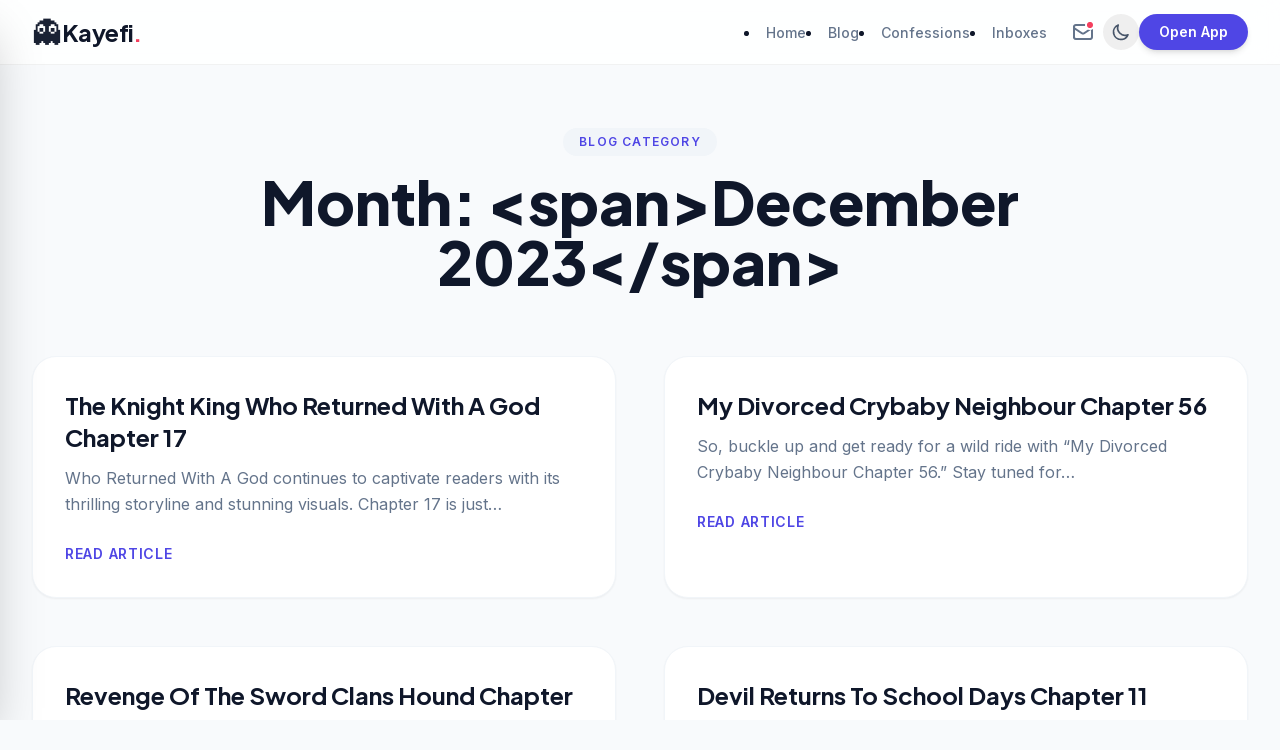

--- FILE ---
content_type: text/html; charset=UTF-8
request_url: https://kayefi.com/2023/12/
body_size: 52684
content:
<!DOCTYPE html>
<html lang="en-GB" prefix="og: https://ogp.me/ns#" class="scroll-smooth">
<head>
    <meta charset="UTF-8">
    <meta name="viewport" content="width=device-width, initial-scale=1, maximum-scale=5, user-scalable=yes">
    <meta name="description" content="Share secrets, vent freely, and speak to free your mind — anonymously.">
    
    <!-- TAILWIND CSS -->
    <script src="https://cdn.tailwindcss.com"></script>
    <script>
        tailwind.config = {
            darkMode: 'class',
            theme: {
                extend: {
                    colors: {
                        primary: { 50: '#eef2ff', 100: '#e0e7ff', 500: '#6366f1', 600: '#4f46e5', 700: '#4338ca', 900: '#312e81' },
                        accent: { 500: '#f43f5e', 600: '#e11d48' },
                        dark: { bg: '#0f172a', card: '#1e293b', border: '#334155' }
                    },
                    fontFamily: {
                        sans: ['Inter', 'sans-serif'],
                        display: ['Plus Jakarta Sans', 'sans-serif'],
                    },
                    zIndex: {
                        '60': '60',
                        '100': '100',
                    }
                }
            }
        }
    </script>
    
    <link href="https://fonts.googleapis.com/css2?family=Inter:wght@400;500;600&family=Plus+Jakarta+Sans:wght@700;800&display=swap" rel="stylesheet">
    
<!-- Search Engine Optimization by Rank Math PRO - https://rankmath.com/ -->
<title>December 2023 - Kayefi - Anonymous Confessions &amp; Private Inbox</title>
<meta name="robots" content="follow, index, max-snippet:-1, max-video-preview:-1, max-image-preview:large"/>
<link rel="canonical" href="https://kayefi.com/2023/12/" />
<link rel="next" href="https://kayefi.com/2023/12/page/2/" />
<meta property="og:locale" content="en_GB" />
<meta property="og:type" content="article" />
<meta property="og:title" content="December 2023 - Kayefi - Anonymous Confessions &amp; Private Inbox" />
<meta property="og:url" content="https://kayefi.com/2023/12/" />
<meta property="og:site_name" content="Kayefi" />
<meta property="article:publisher" content="https://facebook.com/kayefinews" />
<meta name="twitter:card" content="summary_large_image" />
<script type="application/ld+json" class="rank-math-schema-pro">{"@context":"https://schema.org","@graph":[{"@type":"NewsMediaOrganization","@id":"https://kayefi.com/#organization","name":"Kayefi Media","url":"https://kayefi.com","sameAs":["https://facebook.com/kayefinews"],"email":"contact@kayefi.com","logo":{"@type":"ImageObject","@id":"https://kayefi.com/#logo","url":"https://kayefi.com/wp-content/uploads/2023/01/cropped-Kayefi-Fav.png","contentUrl":"https://kayefi.com/wp-content/uploads/2023/01/cropped-Kayefi-Fav.png","caption":"Kayefi","inLanguage":"en-GB","width":"512","height":"512"}},{"@type":"WebSite","@id":"https://kayefi.com/#website","url":"https://kayefi.com","name":"Kayefi","alternateName":"Kayefi Blog","publisher":{"@id":"https://kayefi.com/#organization"},"inLanguage":"en-GB"},{"@type":"CollectionPage","@id":"https://kayefi.com/2023/12/#webpage","url":"https://kayefi.com/2023/12/","name":"December 2023 - Kayefi - Anonymous Confessions &amp; Private Inbox","isPartOf":{"@id":"https://kayefi.com/#website"},"inLanguage":"en-GB"}]}</script>
<!-- /Rank Math WordPress SEO plugin -->

<link rel='dns-prefetch' href='//cdnjs.cloudflare.com' />
<style id='wp-img-auto-sizes-contain-inline-css'>
img:is([sizes=auto i],[sizes^="auto," i]){contain-intrinsic-size:3000px 1500px}
/*# sourceURL=wp-img-auto-sizes-contain-inline-css */
</style>

<link rel='stylesheet' id='wp-block-library-css' href='https://kayefi.com/wp-includes/css/dist/block-library/style.min.css?ver=6.9' media='all' />
<style id='global-styles-inline-css'>
:root{--wp--preset--aspect-ratio--square: 1;--wp--preset--aspect-ratio--4-3: 4/3;--wp--preset--aspect-ratio--3-4: 3/4;--wp--preset--aspect-ratio--3-2: 3/2;--wp--preset--aspect-ratio--2-3: 2/3;--wp--preset--aspect-ratio--16-9: 16/9;--wp--preset--aspect-ratio--9-16: 9/16;--wp--preset--color--black: #000000;--wp--preset--color--cyan-bluish-gray: #abb8c3;--wp--preset--color--white: #ffffff;--wp--preset--color--pale-pink: #f78da7;--wp--preset--color--vivid-red: #cf2e2e;--wp--preset--color--luminous-vivid-orange: #ff6900;--wp--preset--color--luminous-vivid-amber: #fcb900;--wp--preset--color--light-green-cyan: #7bdcb5;--wp--preset--color--vivid-green-cyan: #00d084;--wp--preset--color--pale-cyan-blue: #8ed1fc;--wp--preset--color--vivid-cyan-blue: #0693e3;--wp--preset--color--vivid-purple: #9b51e0;--wp--preset--gradient--vivid-cyan-blue-to-vivid-purple: linear-gradient(135deg,rgb(6,147,227) 0%,rgb(155,81,224) 100%);--wp--preset--gradient--light-green-cyan-to-vivid-green-cyan: linear-gradient(135deg,rgb(122,220,180) 0%,rgb(0,208,130) 100%);--wp--preset--gradient--luminous-vivid-amber-to-luminous-vivid-orange: linear-gradient(135deg,rgb(252,185,0) 0%,rgb(255,105,0) 100%);--wp--preset--gradient--luminous-vivid-orange-to-vivid-red: linear-gradient(135deg,rgb(255,105,0) 0%,rgb(207,46,46) 100%);--wp--preset--gradient--very-light-gray-to-cyan-bluish-gray: linear-gradient(135deg,rgb(238,238,238) 0%,rgb(169,184,195) 100%);--wp--preset--gradient--cool-to-warm-spectrum: linear-gradient(135deg,rgb(74,234,220) 0%,rgb(151,120,209) 20%,rgb(207,42,186) 40%,rgb(238,44,130) 60%,rgb(251,105,98) 80%,rgb(254,248,76) 100%);--wp--preset--gradient--blush-light-purple: linear-gradient(135deg,rgb(255,206,236) 0%,rgb(152,150,240) 100%);--wp--preset--gradient--blush-bordeaux: linear-gradient(135deg,rgb(254,205,165) 0%,rgb(254,45,45) 50%,rgb(107,0,62) 100%);--wp--preset--gradient--luminous-dusk: linear-gradient(135deg,rgb(255,203,112) 0%,rgb(199,81,192) 50%,rgb(65,88,208) 100%);--wp--preset--gradient--pale-ocean: linear-gradient(135deg,rgb(255,245,203) 0%,rgb(182,227,212) 50%,rgb(51,167,181) 100%);--wp--preset--gradient--electric-grass: linear-gradient(135deg,rgb(202,248,128) 0%,rgb(113,206,126) 100%);--wp--preset--gradient--midnight: linear-gradient(135deg,rgb(2,3,129) 0%,rgb(40,116,252) 100%);--wp--preset--font-size--small: 13px;--wp--preset--font-size--medium: 20px;--wp--preset--font-size--large: 36px;--wp--preset--font-size--x-large: 42px;--wp--preset--spacing--20: 0.44rem;--wp--preset--spacing--30: 0.67rem;--wp--preset--spacing--40: 1rem;--wp--preset--spacing--50: 1.5rem;--wp--preset--spacing--60: 2.25rem;--wp--preset--spacing--70: 3.38rem;--wp--preset--spacing--80: 5.06rem;--wp--preset--shadow--natural: 6px 6px 9px rgba(0, 0, 0, 0.2);--wp--preset--shadow--deep: 12px 12px 50px rgba(0, 0, 0, 0.4);--wp--preset--shadow--sharp: 6px 6px 0px rgba(0, 0, 0, 0.2);--wp--preset--shadow--outlined: 6px 6px 0px -3px rgb(255, 255, 255), 6px 6px rgb(0, 0, 0);--wp--preset--shadow--crisp: 6px 6px 0px rgb(0, 0, 0);}:where(.is-layout-flex){gap: 0.5em;}:where(.is-layout-grid){gap: 0.5em;}body .is-layout-flex{display: flex;}.is-layout-flex{flex-wrap: wrap;align-items: center;}.is-layout-flex > :is(*, div){margin: 0;}body .is-layout-grid{display: grid;}.is-layout-grid > :is(*, div){margin: 0;}:where(.wp-block-columns.is-layout-flex){gap: 2em;}:where(.wp-block-columns.is-layout-grid){gap: 2em;}:where(.wp-block-post-template.is-layout-flex){gap: 1.25em;}:where(.wp-block-post-template.is-layout-grid){gap: 1.25em;}.has-black-color{color: var(--wp--preset--color--black) !important;}.has-cyan-bluish-gray-color{color: var(--wp--preset--color--cyan-bluish-gray) !important;}.has-white-color{color: var(--wp--preset--color--white) !important;}.has-pale-pink-color{color: var(--wp--preset--color--pale-pink) !important;}.has-vivid-red-color{color: var(--wp--preset--color--vivid-red) !important;}.has-luminous-vivid-orange-color{color: var(--wp--preset--color--luminous-vivid-orange) !important;}.has-luminous-vivid-amber-color{color: var(--wp--preset--color--luminous-vivid-amber) !important;}.has-light-green-cyan-color{color: var(--wp--preset--color--light-green-cyan) !important;}.has-vivid-green-cyan-color{color: var(--wp--preset--color--vivid-green-cyan) !important;}.has-pale-cyan-blue-color{color: var(--wp--preset--color--pale-cyan-blue) !important;}.has-vivid-cyan-blue-color{color: var(--wp--preset--color--vivid-cyan-blue) !important;}.has-vivid-purple-color{color: var(--wp--preset--color--vivid-purple) !important;}.has-black-background-color{background-color: var(--wp--preset--color--black) !important;}.has-cyan-bluish-gray-background-color{background-color: var(--wp--preset--color--cyan-bluish-gray) !important;}.has-white-background-color{background-color: var(--wp--preset--color--white) !important;}.has-pale-pink-background-color{background-color: var(--wp--preset--color--pale-pink) !important;}.has-vivid-red-background-color{background-color: var(--wp--preset--color--vivid-red) !important;}.has-luminous-vivid-orange-background-color{background-color: var(--wp--preset--color--luminous-vivid-orange) !important;}.has-luminous-vivid-amber-background-color{background-color: var(--wp--preset--color--luminous-vivid-amber) !important;}.has-light-green-cyan-background-color{background-color: var(--wp--preset--color--light-green-cyan) !important;}.has-vivid-green-cyan-background-color{background-color: var(--wp--preset--color--vivid-green-cyan) !important;}.has-pale-cyan-blue-background-color{background-color: var(--wp--preset--color--pale-cyan-blue) !important;}.has-vivid-cyan-blue-background-color{background-color: var(--wp--preset--color--vivid-cyan-blue) !important;}.has-vivid-purple-background-color{background-color: var(--wp--preset--color--vivid-purple) !important;}.has-black-border-color{border-color: var(--wp--preset--color--black) !important;}.has-cyan-bluish-gray-border-color{border-color: var(--wp--preset--color--cyan-bluish-gray) !important;}.has-white-border-color{border-color: var(--wp--preset--color--white) !important;}.has-pale-pink-border-color{border-color: var(--wp--preset--color--pale-pink) !important;}.has-vivid-red-border-color{border-color: var(--wp--preset--color--vivid-red) !important;}.has-luminous-vivid-orange-border-color{border-color: var(--wp--preset--color--luminous-vivid-orange) !important;}.has-luminous-vivid-amber-border-color{border-color: var(--wp--preset--color--luminous-vivid-amber) !important;}.has-light-green-cyan-border-color{border-color: var(--wp--preset--color--light-green-cyan) !important;}.has-vivid-green-cyan-border-color{border-color: var(--wp--preset--color--vivid-green-cyan) !important;}.has-pale-cyan-blue-border-color{border-color: var(--wp--preset--color--pale-cyan-blue) !important;}.has-vivid-cyan-blue-border-color{border-color: var(--wp--preset--color--vivid-cyan-blue) !important;}.has-vivid-purple-border-color{border-color: var(--wp--preset--color--vivid-purple) !important;}.has-vivid-cyan-blue-to-vivid-purple-gradient-background{background: var(--wp--preset--gradient--vivid-cyan-blue-to-vivid-purple) !important;}.has-light-green-cyan-to-vivid-green-cyan-gradient-background{background: var(--wp--preset--gradient--light-green-cyan-to-vivid-green-cyan) !important;}.has-luminous-vivid-amber-to-luminous-vivid-orange-gradient-background{background: var(--wp--preset--gradient--luminous-vivid-amber-to-luminous-vivid-orange) !important;}.has-luminous-vivid-orange-to-vivid-red-gradient-background{background: var(--wp--preset--gradient--luminous-vivid-orange-to-vivid-red) !important;}.has-very-light-gray-to-cyan-bluish-gray-gradient-background{background: var(--wp--preset--gradient--very-light-gray-to-cyan-bluish-gray) !important;}.has-cool-to-warm-spectrum-gradient-background{background: var(--wp--preset--gradient--cool-to-warm-spectrum) !important;}.has-blush-light-purple-gradient-background{background: var(--wp--preset--gradient--blush-light-purple) !important;}.has-blush-bordeaux-gradient-background{background: var(--wp--preset--gradient--blush-bordeaux) !important;}.has-luminous-dusk-gradient-background{background: var(--wp--preset--gradient--luminous-dusk) !important;}.has-pale-ocean-gradient-background{background: var(--wp--preset--gradient--pale-ocean) !important;}.has-electric-grass-gradient-background{background: var(--wp--preset--gradient--electric-grass) !important;}.has-midnight-gradient-background{background: var(--wp--preset--gradient--midnight) !important;}.has-small-font-size{font-size: var(--wp--preset--font-size--small) !important;}.has-medium-font-size{font-size: var(--wp--preset--font-size--medium) !important;}.has-large-font-size{font-size: var(--wp--preset--font-size--large) !important;}.has-x-large-font-size{font-size: var(--wp--preset--font-size--x-large) !important;}
/*# sourceURL=global-styles-inline-css */
</style>

<style id='classic-theme-styles-inline-css'>
/*! This file is auto-generated */
.wp-block-button__link{color:#fff;background-color:#32373c;border-radius:9999px;box-shadow:none;text-decoration:none;padding:calc(.667em + 2px) calc(1.333em + 2px);font-size:1.125em}.wp-block-file__button{background:#32373c;color:#fff;text-decoration:none}
/*# sourceURL=/wp-includes/css/classic-themes.min.css */
</style>
<link rel='stylesheet' id='font-awesome-css' href='https://cdnjs.cloudflare.com/ajax/libs/font-awesome/6.5.0/css/all.min.css?ver=6.5.0' media='all' />
<link rel='stylesheet' id='kayefi-style-css' href='https://kayefi.com/wp-content/themes/kayefi-confession/style.css?ver=1765794389' media='all' />
<link rel="https://api.w.org/" href="https://kayefi.com/wp-json/" />		<link rel="manifest" href="https://kayefi.com/manifest.json">
		<meta name="theme-color" content="#4f46e5">
		<meta name="apple-mobile-web-app-capable" content="yes">
		<meta name="apple-mobile-web-app-status-bar-style" content="black-translucent">
		<link rel="manifest" href="/manifest.json"><meta name="theme-color" content="#4f46e5"><meta name="apple-mobile-web-app-capable" content="yes"><meta name="apple-mobile-web-app-status-bar-style" content="black-translucent"><link rel="icon" href="https://kayefi.com/wp-content/uploads/2025/12/cropped-g11531-32x32.png" sizes="32x32" />
<link rel="icon" href="https://kayefi.com/wp-content/uploads/2025/12/cropped-g11531-192x192.png" sizes="192x192" />
<link rel="apple-touch-icon" href="https://kayefi.com/wp-content/uploads/2025/12/cropped-g11531-180x180.png" />
<meta name="msapplication-TileImage" content="https://kayefi.com/wp-content/uploads/2025/12/cropped-g11531-270x270.png" />
<style id="kirki-inline-styles"></style>
    <style>
        .glass-nav {
            background: rgba(255, 255, 255, 0.85);
            backdrop-filter: blur(12px);
            -webkit-backdrop-filter: blur(12px);
            border-bottom: 1px solid rgba(0,0,0,0.05);
        }
        .dark .glass-nav {
            background: rgba(15, 23, 42, 0.85);
            border-bottom: 1px solid rgba(255,255,255,0.05);
        }
    </style>
</head>

<body class="archive date wp-theme-kayefi-confession bg-slate-50 text-slate-900 dark:bg-dark-bg dark:text-slate-100 transition-colors duration-300">

<!-- 1. MAIN HEADER (Z-Index: 50) -->
<header class="fixed w-full top-0 z-50 glass-nav transition-all duration-300">
    <div class="max-w-7xl mx-auto px-4 sm:px-6 lg:px-8">
        <div class="flex justify-between items-center h-16">
            
            <!-- LEFT: Mobile Trigger & Branding -->
            <div class="flex items-center gap-4">
                <button id="mobile-menu-btn" type="button" class="sm:hidden p-2 -ml-2 text-slate-600 dark:text-slate-300 hover:bg-slate-100 dark:hover:bg-slate-800 rounded-lg focus:outline-none focus:ring-2 focus:ring-primary-500 relative z-50">
                    <span class="sr-only">Open menu</span>
                    <svg class="w-7 h-7 pointer-events-none" fill="none" stroke="currentColor" viewBox="0 0 24 24"><path stroke-linecap="round" stroke-linejoin="round" stroke-width="2" d="M4 6h16M4 12h16M4 18h7"></path></svg>
                </button>

                <!-- DYNAMIC LOGO -->
                                    <a href="https://kayefi.com/" class="flex items-center gap-2 group">
                        <span class="text-3xl animate-pulse">👻</span>
                        <span class="font-display font-bold text-2xl tracking-tight text-slate-900 dark:text-white group-hover:text-primary-600 transition-colors">
                            Kayefi<span class="text-accent-500">.</span>
                        </span>
                    </a>
                            </div>

            <!-- RIGHT: Actions -->
            <div class="flex items-center gap-3">
                <nav class="hidden sm:flex items-center gap-6 mr-4">
                    <li id="menu-item-37034" class="menu-item menu-item-type-post_type menu-item-object-page menu-item-home menu-item-37034"><a href="https://kayefi.com/"><span class="text-sm font-medium text-slate-500 dark:text-slate-400 hover:text-primary-600 transition-colors">Home</span></a></li>
<li id="menu-item-37033" class="menu-item menu-item-type-post_type menu-item-object-page current_page_parent menu-item-37033"><a href="https://kayefi.com/blog/"><span class="text-sm font-medium text-slate-500 dark:text-slate-400 hover:text-primary-600 transition-colors">Blog</span></a></li>
<li id="menu-item-37122" class="menu-item menu-item-type-post_type_archive menu-item-object-kayefi_confession menu-item-37122"><a href="https://kayefi.com/confession/"><span class="text-sm font-medium text-slate-500 dark:text-slate-400 hover:text-primary-600 transition-colors">Confessions</span></a></li>
<li id="menu-item-37123" class="menu-item menu-item-type-post_type_archive menu-item-object-kayefi_inbox menu-item-37123"><a href="https://kayefi.com/inbox/"><span class="text-sm font-medium text-slate-500 dark:text-slate-400 hover:text-primary-600 transition-colors">Inboxes</span></a></li>
                </nav>

                <!-- Inbox Button with Tooltip -->
                <a href="https://kayefi.com/inbox" class="relative group p-2 rounded-full text-slate-500 hover:bg-slate-100 dark:hover:bg-slate-800 transition-colors" aria-label="Create Anonymous Inbox">
                    <svg class="w-6 h-6" fill="none" stroke="currentColor" viewBox="0 0 24 24"><path stroke-linecap="round" stroke-linejoin="round" stroke-width="2" d="M3 8l7.89 5.26a2 2 0 002.22 0L21 8M5 19h14a2 2 0 002-2V7a2 2 0 00-2-2H5a2 2 0 00-2 2v10a2 2 0 002 2z"></path></svg>
                    <!-- Notification Dot -->
                    <span class="absolute top-2 right-2 flex h-2.5 w-2.5">
                      <span class="animate-ping absolute inline-flex h-full w-full rounded-full bg-accent-400 opacity-75"></span>
                      <span class="relative inline-flex rounded-full h-2.5 w-2.5 bg-accent-500 border-2 border-white dark:border-dark-bg"></span>
                    </span>
                    <!-- Tooltip -->
                    <div class="absolute top-full right-0 mt-3 w-max max-w-[150px] p-2 bg-slate-900 dark:bg-white text-white dark:text-slate-900 text-xs font-bold text-center rounded-xl shadow-xl opacity-0 translate-y-2 group-hover:opacity-100 group-hover:translate-y-0 transition-all duration-200 pointer-events-none invisible group-hover:visible z-50">
                        Create Anonymous Inbox
                        <div class="absolute bottom-full right-3 border-4 border-transparent border-b-slate-900 dark:border-b-white"></div>
                    </div>
                </a>

                <!-- Dark Mode -->
                <button id="theme-toggle" class="p-2 rounded-full text-slate-500 hover:bg-slate-100 dark:hover:bg-slate-800 transition-colors">
                    <svg class="w-5 h-5 hidden dark:block text-yellow-400" fill="none" stroke="currentColor" viewBox="0 0 24 24"><path stroke-linecap="round" stroke-linejoin="round" stroke-width="2" d="M12 3v1m0 16v1m9-9h-1M4 12H3m15.364 6.364l-.707-.707M6.343 6.343l-.707-.707m12.728 0l-.707.707M6.343 17.657l-.707.707M16 12a4 4 0 11-8 0 4 4 0 018 0z"></path></svg>
                    <svg class="w-5 h-5 block dark:hidden text-slate-600" fill="none" stroke="currentColor" viewBox="0 0 24 24"><path stroke-linecap="round" stroke-linejoin="round" stroke-width="2" d="M20.354 15.354A9 9 0 018.646 3.646 9.003 9.003 0 0012 21a9.003 9.003 0 008.354-5.646z"></path></svg>
                </button>

                                    <a href="https://kayefi.com/" class="hidden sm:inline-flex items-center px-5 py-2 text-sm font-bold rounded-full text-white bg-primary-600 hover:bg-primary-700 transition-all shadow-md">
                        Open App
                    </a>
                            </div>
        </div>
    </div>
</header>

<!-- 2. MOBILE MENU OVERLAY (Z-Index: 90) -->
<div id="mobile-menu-overlay" class="fixed inset-0 bg-slate-900/60 backdrop-blur-sm z-[90] hidden opacity-0 transition-opacity duration-300"></div>

<!-- 3. MOBILE MENU SIDEBAR (Z-Index: 100) -->
<div id="mobile-menu" class="fixed top-0 left-0 bottom-0 w-[80%] max-w-sm bg-white dark:bg-dark-card z-[100] transform -translate-x-full transition-transform duration-300 ease-out border-r border-slate-200 dark:border-slate-700 shadow-2xl flex flex-col h-full">
    
    <!-- Menu Header -->
    <div class="p-5 border-b border-slate-100 dark:border-slate-700 flex justify-between items-center bg-slate-50 dark:bg-slate-800/50">
        <span class="font-display font-bold text-xl text-slate-900 dark:text-white">Menu</span>
        <button id="close-mobile-menu" class="p-2 text-slate-500 hover:text-red-500 rounded-lg hover:bg-slate-100 dark:hover:bg-slate-700 transition-colors">
            <svg class="w-6 h-6" fill="none" stroke="currentColor" viewBox="0 0 24 24"><path stroke-linecap="round" stroke-linejoin="round" stroke-width="2" d="M6 18L18 6M6 6l12 12"></path></svg>
        </button>
    </div>
    
    <!-- Menu Content -->
    <nav class="flex-1 overflow-y-auto py-4">
        <a href="https://kayefi.com/" class="block px-5 py-3 text-slate-600 dark:text-slate-300 font-medium hover:bg-primary-50 dark:hover:bg-primary-900/20 hover:text-primary-600 dark:hover:text-primary-400 border-l-4 border-transparent hover:border-primary-600 transition-colors">
            Feed
        </a>
        
        <li class="menu-item menu-item-type-post_type menu-item-object-page menu-item-home menu-item-37034"><a href="https://kayefi.com/"><span class="block px-5 py-3 text-slate-600 dark:text-slate-300 font-medium hover:bg-primary-50 dark:hover:bg-primary-900/20 hover:text-primary-600 border-l-4 border-transparent hover:border-primary-600 transition-colors">Home</span></a></li>
<li class="menu-item menu-item-type-post_type menu-item-object-page current_page_parent menu-item-37033"><a href="https://kayefi.com/blog/"><span class="block px-5 py-3 text-slate-600 dark:text-slate-300 font-medium hover:bg-primary-50 dark:hover:bg-primary-900/20 hover:text-primary-600 border-l-4 border-transparent hover:border-primary-600 transition-colors">Blog</span></a></li>
<li class="menu-item menu-item-type-post_type_archive menu-item-object-kayefi_confession menu-item-37122"><a href="https://kayefi.com/confession/"><span class="block px-5 py-3 text-slate-600 dark:text-slate-300 font-medium hover:bg-primary-50 dark:hover:bg-primary-900/20 hover:text-primary-600 border-l-4 border-transparent hover:border-primary-600 transition-colors">Confessions</span></a></li>
<li class="menu-item menu-item-type-post_type_archive menu-item-object-kayefi_inbox menu-item-37123"><a href="https://kayefi.com/inbox/"><span class="block px-5 py-3 text-slate-600 dark:text-slate-300 font-medium hover:bg-primary-50 dark:hover:bg-primary-900/20 hover:text-primary-600 border-l-4 border-transparent hover:border-primary-600 transition-colors">Inboxes</span></a></li>
    </nav>

    <!-- Menu Footer -->
    <div class="p-5 border-t border-slate-100 dark:border-slate-700 bg-slate-50 dark:bg-slate-800/50 space-y-3">
        
        <!-- 1. Main Confession Button (Primary Gradient) -->
        <a href="https://kayefi.com/" id="mobile-confess-btn" class="flex items-center justify-center w-full space-x-2 px-4 py-3 bg-gradient-to-r from-primary-600 to-indigo-600 text-white rounded-xl text-sm font-bold shadow-md hover:shadow-lg transition-all transform active:scale-95">
            <svg class="w-5 h-5" fill="none" stroke="currentColor" viewBox="0 0 24 24"><path stroke-linecap="round" stroke-linejoin="round" stroke-width="2" d="M15.232 5.232l3.536 3.536m-2.036-5.036a2.5 2.5 0 113.536 3.536L6.5 21.036H3v-3.572L16.732 3.732z"></path></svg>
            <span>Confess Anonymously</span>
        </a>

        <!-- 2. Mobile Inbox Link (Secondary Bordered) -->
        <a href="https://kayefi.com/inbox" class="flex items-center justify-center w-full space-x-2 px-4 py-3 bg-white dark:bg-slate-700 border-2 border-slate-200 dark:border-slate-600 text-slate-700 dark:text-slate-200 rounded-xl text-sm font-bold shadow-sm hover:bg-slate-50 dark:hover:bg-slate-600 hover:border-slate-300 transition-all transform active:scale-95">
            <svg class="w-5 h-5 text-accent-500" fill="none" stroke="currentColor" viewBox="0 0 24 24"><path stroke-linecap="round" stroke-linejoin="round" stroke-width="2" d="M3 8l7.89 5.26a2 2 0 002.22 0L21 8M5 19h14a2 2 0 002-2V7a2 2 0 00-2-2H5a2 2 0 00-2 2v10a2 2 0 002 2z"></path></svg>
            <span>Create Anonymous Inbox</span>
        </a>

        <!-- JS injects Install App here -->
        
        <button id="mobile-theme-toggle" class="flex items-center justify-center w-full space-x-2 px-4 py-3 border border-slate-200 dark:border-slate-600 rounded-xl text-sm font-bold text-slate-700 dark:text-slate-300 hover:bg-white dark:hover:bg-slate-700 shadow-sm transition-all">
            <span>🌓 Toggle Appearance</span>
        </button>
    </div>
</div>

<div class="h-16"></div>
<div class="max-w-7xl mx-auto px-4 sm:px-6 lg:px-8 py-16">
    
    <!-- Header -->
    <header class="text-center mb-16 max-w-4xl mx-auto">
        <span class="inline-block px-4 py-1.5 rounded-full bg-slate-100 dark:bg-slate-800 text-primary-600 dark:text-primary-400 font-bold tracking-widest uppercase text-xs mb-4">
            Blog Category        </span>
        <h1 class="font-display font-extrabold text-4xl md:text-6xl text-slate-900 dark:text-white mb-6">
            Month: &lt;span&gt;December 2023&lt;/span&gt;        </h1>
            </header>

    
        <div class="grid grid-cols-1 md:grid-cols-2 lg:grid-cols-2 gap-12">
            
                            
                                    <article class="flex flex-col bg-white dark:bg-dark-card rounded-3xl shadow-sm border border-slate-100 dark:border-slate-700 overflow-hidden hover:shadow-md transition-shadow">
                                                    <a href="https://kayefi.com/the-knight-king-who-returned-with-a-god-chapter-17/" class="aspect-video overflow-hidden">
                                                            </a>
                                                <div class="p-8">
                            <h2 class="font-display font-bold text-2xl mb-3 text-slate-900 dark:text-white">
                                <a href="https://kayefi.com/the-knight-king-who-returned-with-a-god-chapter-17/" class="hover:text-primary-600 transition-colors">The Knight King Who Returned With A God Chapter 17</a>
                            </h2>
                            <div class="text-slate-500 dark:text-slate-400 text-base mb-6 line-clamp-3 leading-relaxed"><p>Who Returned With A God continues to captivate readers with its thrilling storyline and stunning visuals. Chapter 17 is just&#8230;</p>
</div>
                            <a href="https://kayefi.com/the-knight-king-who-returned-with-a-god-chapter-17/" class="text-sm font-bold text-primary-600 uppercase tracking-wider">Read Article</a>
                        </div>
                    </article>
                
                            
                                    <article class="flex flex-col bg-white dark:bg-dark-card rounded-3xl shadow-sm border border-slate-100 dark:border-slate-700 overflow-hidden hover:shadow-md transition-shadow">
                                                    <a href="https://kayefi.com/my-divorced-crybaby-neighbour-chapter-56/" class="aspect-video overflow-hidden">
                                                            </a>
                                                <div class="p-8">
                            <h2 class="font-display font-bold text-2xl mb-3 text-slate-900 dark:text-white">
                                <a href="https://kayefi.com/my-divorced-crybaby-neighbour-chapter-56/" class="hover:text-primary-600 transition-colors">My Divorced Crybaby Neighbour Chapter 56</a>
                            </h2>
                            <div class="text-slate-500 dark:text-slate-400 text-base mb-6 line-clamp-3 leading-relaxed"><p>So, buckle up and get ready for a wild ride with &#8220;My Divorced Crybaby Neighbour Chapter 56.&#8221; Stay tuned for&#8230;</p>
</div>
                            <a href="https://kayefi.com/my-divorced-crybaby-neighbour-chapter-56/" class="text-sm font-bold text-primary-600 uppercase tracking-wider">Read Article</a>
                        </div>
                    </article>
                
                            
                                    <article class="flex flex-col bg-white dark:bg-dark-card rounded-3xl shadow-sm border border-slate-100 dark:border-slate-700 overflow-hidden hover:shadow-md transition-shadow">
                                                    <a href="https://kayefi.com/revenge-of-the-sword-clans-hound-chapter-35/" class="aspect-video overflow-hidden">
                                                            </a>
                                                <div class="p-8">
                            <h2 class="font-display font-bold text-2xl mb-3 text-slate-900 dark:text-white">
                                <a href="https://kayefi.com/revenge-of-the-sword-clans-hound-chapter-35/" class="hover:text-primary-600 transition-colors">Revenge Of The Sword Clans Hound Chapter 35</a>
                            </h2>
                            <div class="text-slate-500 dark:text-slate-400 text-base mb-6 line-clamp-3 leading-relaxed"><p>d character development. Stay tuned for the release of Revenge Of The Sword Clans Hound Chapter 35 on the Kakao&#8230;</p>
</div>
                            <a href="https://kayefi.com/revenge-of-the-sword-clans-hound-chapter-35/" class="text-sm font-bold text-primary-600 uppercase tracking-wider">Read Article</a>
                        </div>
                    </article>
                
                            
                                    <article class="flex flex-col bg-white dark:bg-dark-card rounded-3xl shadow-sm border border-slate-100 dark:border-slate-700 overflow-hidden hover:shadow-md transition-shadow">
                                                    <a href="https://kayefi.com/devil-returns-to-school-days-chapter-11/" class="aspect-video overflow-hidden">
                                                            </a>
                                                <div class="p-8">
                            <h2 class="font-display font-bold text-2xl mb-3 text-slate-900 dark:text-white">
                                <a href="https://kayefi.com/devil-returns-to-school-days-chapter-11/" class="hover:text-primary-600 transition-colors">Devil Returns To School Days Chapter 11</a>
                            </h2>
                            <div class="text-slate-500 dark:text-slate-400 text-base mb-6 line-clamp-3 leading-relaxed"><p>As we explore Chapter 11, I&#8217;ll also be highlighting the growth of the characters and the dynamics of their relationships&#8230;.</p>
</div>
                            <a href="https://kayefi.com/devil-returns-to-school-days-chapter-11/" class="text-sm font-bold text-primary-600 uppercase tracking-wider">Read Article</a>
                        </div>
                    </article>
                
                            
                                    <article class="flex flex-col bg-white dark:bg-dark-card rounded-3xl shadow-sm border border-slate-100 dark:border-slate-700 overflow-hidden hover:shadow-md transition-shadow">
                                                    <a href="https://kayefi.com/absolute-hypnosis-in-another-world-chapter-74/" class="aspect-video overflow-hidden">
                                                            </a>
                                                <div class="p-8">
                            <h2 class="font-display font-bold text-2xl mb-3 text-slate-900 dark:text-white">
                                <a href="https://kayefi.com/absolute-hypnosis-in-another-world-chapter-74/" class="hover:text-primary-600 transition-colors">Absolute Hypnosis In Another World Chapter 74</a>
                            </h2>
                            <div class="text-slate-500 dark:text-slate-400 text-base mb-6 line-clamp-3 leading-relaxed"><p>te Hypnosis in Another World promises to be an unforgettable continuation that will leave you eagerly anticipating the next installment&#8230;.</p>
</div>
                            <a href="https://kayefi.com/absolute-hypnosis-in-another-world-chapter-74/" class="text-sm font-bold text-primary-600 uppercase tracking-wider">Read Article</a>
                        </div>
                    </article>
                
                            
                                    <article class="flex flex-col bg-white dark:bg-dark-card rounded-3xl shadow-sm border border-slate-100 dark:border-slate-700 overflow-hidden hover:shadow-md transition-shadow">
                                                    <a href="https://kayefi.com/i-can-summon-god-chapter-1/" class="aspect-video overflow-hidden">
                                                            </a>
                                                <div class="p-8">
                            <h2 class="font-display font-bold text-2xl mb-3 text-slate-900 dark:text-white">
                                <a href="https://kayefi.com/i-can-summon-god-chapter-1/" class="hover:text-primary-600 transition-colors">I Can Summon God Chapter 1</a>
                            </h2>
                            <div class="text-slate-500 dark:text-slate-400 text-base mb-6 line-clamp-3 leading-relaxed"><p>un navigates a world teeming with demons and gods, his encounters with these mythological characters shape his destiny and the&#8230;</p>
</div>
                            <a href="https://kayefi.com/i-can-summon-god-chapter-1/" class="text-sm font-bold text-primary-600 uppercase tracking-wider">Read Article</a>
                        </div>
                    </article>
                
                            
                                    <article class="flex flex-col bg-white dark:bg-dark-card rounded-3xl shadow-sm border border-slate-100 dark:border-slate-700 overflow-hidden hover:shadow-md transition-shadow">
                                                    <a href="https://kayefi.com/semantic-error-chapter-79/" class="aspect-video overflow-hidden">
                                                            </a>
                                                <div class="p-8">
                            <h2 class="font-display font-bold text-2xl mb-3 text-slate-900 dark:text-white">
                                <a href="https://kayefi.com/semantic-error-chapter-79/" class="hover:text-primary-600 transition-colors">Semantic Error Chapter 79</a>
                            </h2>
                            <div class="text-slate-500 dark:text-slate-400 text-base mb-6 line-clamp-3 leading-relaxed"><p>of the main characters. As the storyline unfolds, readers are immersed in a unique narrative that keeps them engaged and&#8230;</p>
</div>
                            <a href="https://kayefi.com/semantic-error-chapter-79/" class="text-sm font-bold text-primary-600 uppercase tracking-wider">Read Article</a>
                        </div>
                    </article>
                
                            
                                    <article class="flex flex-col bg-white dark:bg-dark-card rounded-3xl shadow-sm border border-slate-100 dark:border-slate-700 overflow-hidden hover:shadow-md transition-shadow">
                                                    <a href="https://kayefi.com/arcane-sniper-chapter-126/" class="aspect-video overflow-hidden">
                                                            </a>
                                                <div class="p-8">
                            <h2 class="font-display font-bold text-2xl mb-3 text-slate-900 dark:text-white">
                                <a href="https://kayefi.com/arcane-sniper-chapter-126/" class="hover:text-primary-600 transition-colors">Arcane Sniper Chapter 126</a>
                            </h2>
                            <div class="text-slate-500 dark:text-slate-400 text-base mb-6 line-clamp-3 leading-relaxed"><p>Protagonist A skilled marksman with mystical powers Setting A world where marksmanship is intertwined with magic Storyline Filled with suspense,&#8230;</p>
</div>
                            <a href="https://kayefi.com/arcane-sniper-chapter-126/" class="text-sm font-bold text-primary-600 uppercase tracking-wider">Read Article</a>
                        </div>
                    </article>
                
                            
                                    <article class="flex flex-col bg-white dark:bg-dark-card rounded-3xl shadow-sm border border-slate-100 dark:border-slate-700 overflow-hidden hover:shadow-md transition-shadow">
                                                    <a href="https://kayefi.com/the-demon-prince-goes-to-the-academy-chapter-2/" class="aspect-video overflow-hidden">
                                                            </a>
                                                <div class="p-8">
                            <h2 class="font-display font-bold text-2xl mb-3 text-slate-900 dark:text-white">
                                <a href="https://kayefi.com/the-demon-prince-goes-to-the-academy-chapter-2/" class="hover:text-primary-600 transition-colors">The Demon Prince Goes To The Academy Chapter 2</a>
                            </h2>
                            <div class="text-slate-500 dark:text-slate-400 text-base mb-6 line-clamp-3 leading-relaxed"><p>ed of my former glory and left with only the determination to survive. The weight of my responsibility to protect&#8230;</p>
</div>
                            <a href="https://kayefi.com/the-demon-prince-goes-to-the-academy-chapter-2/" class="text-sm font-bold text-primary-600 uppercase tracking-wider">Read Article</a>
                        </div>
                    </article>
                
                            
                                    <article class="flex flex-col bg-white dark:bg-dark-card rounded-3xl shadow-sm border border-slate-100 dark:border-slate-700 overflow-hidden hover:shadow-md transition-shadow">
                                                    <a href="https://kayefi.com/best-colleges-for-track-and-field-scholarships/" class="aspect-video overflow-hidden">
                                                            </a>
                                                <div class="p-8">
                            <h2 class="font-display font-bold text-2xl mb-3 text-slate-900 dark:text-white">
                                <a href="https://kayefi.com/best-colleges-for-track-and-field-scholarships/" class="hover:text-primary-600 transition-colors">Best Colleges For Track And Field Scholarships</a>
                            </h2>
                            <div class="text-slate-500 dark:text-slate-400 text-base mb-6 line-clamp-3 leading-relaxed"><p>dreams. So, whether you&#8217;re a sprinter, a jumper, or a thrower, the universities on this list have something special to&#8230;</p>
</div>
                            <a href="https://kayefi.com/best-colleges-for-track-and-field-scholarships/" class="text-sm font-bold text-primary-600 uppercase tracking-wider">Read Article</a>
                        </div>
                    </article>
                
                    </div>

        <div class="mt-20">
            
	<nav class="navigation flexjustify-centergap-4text-lgfont-bold" aria-label="Posts pagination">
		<h2 class="screen-reader-text">Posts pagination</h2>
		<div class="nav-links"><span aria-current="page" class="page-numbers current">1</span>
<a class="page-numbers" href="https://kayefi.com/2023/12/page/2/">2</a>
<a class="page-numbers" href="https://kayefi.com/2023/12/page/3/">3</a>
<span class="page-numbers dots">&hellip;</span>
<a class="page-numbers" href="https://kayefi.com/2023/12/page/10/">10</a>
<a class="next page-numbers" href="https://kayefi.com/2023/12/page/2/">→</a></div>
	</nav>        </div>

    
</div>

<footer class="bg-white dark:bg-dark-card border-t border-slate-200 dark:border-dark-border mt-auto relative z-10">
    <div class="max-w-7xl mx-auto px-4 sm:px-6 lg:px-8 py-12 lg:py-16">
        
        <!-- 1. Monetization: Footer Ad -->
                    <div class="mb-12">
                <div id="block-11" class="widget-ad widget_block mt-12 py-6 border-t border-slate-200 dark:border-slate-800 text-center"><script async src="https://pagead2.googlesyndication.com/pagead/js/adsbygoogle.js?client=ca-pub-5155350630153011"
     crossorigin="anonymous"></script>
<!-- K-Horizontal -->
<ins class="adsbygoogle"
     style="display:block"
     data-ad-client="ca-pub-5155350630153011"
     data-ad-slot="1833526386"
     data-ad-format="auto"
     data-full-width-responsive="true"></ins>
<script>
     (adsbygoogle = window.adsbygoogle || []).push({});
</script></div><div id="custom_html-9" class="widget_text widget-ad widget_custom_html mt-12 py-6 border-t border-slate-200 dark:border-slate-800 text-center"><div class="textwidget custom-html-widget"><div class="relative p-8 rounded-3xl bg-white dark:bg-slate-800 shadow-2xl border border-slate-100 dark:border-slate-700 overflow-hidden group text-center transition-colors duration-300">
    
    <!-- Background Glow Effect -->
    <div class="absolute top-0 right-0 -mt-8 -mr-8 w-32 h-32 bg-primary-600 rounded-full opacity-10 blur-3xl group-hover:opacity-20 transition-opacity duration-500"></div>
    <div class="absolute bottom-0 left-0 -mb-8 -ml-8 w-24 h-24 bg-accent-500 rounded-full opacity-10 blur-2xl group-hover:opacity-20 transition-opacity duration-500"></div>

    <!-- Content -->
    <div class="relative z-10">
        <div class="text-6xl mb-4 transform group-hover:scale-110 group-hover:rotate-6 transition-transform duration-300 inline-block filter drop-shadow-sm">
            🤫
        </div>
        
        <h3 class="font-display font-black text-2xl text-slate-900 dark:text-white mb-3 tracking-tight">
            Heavy Heart?
        </h3>
        
        <p class="text-slate-500 dark:text-slate-400 mb-8 text-base leading-relaxed">
            Unburden yourself in the <span class="text-primary-600 dark:text-primary-400 font-bold">digital confessional</span>. No signup. No tracking. Just truth.
        </p>
        
        <a href="/" class="block w-full py-4 px-6 font-bold text-white bg-gradient-to-r from-primary-600 to-indigo-600 hover:from-primary-500 hover:to-indigo-500 rounded-2xl shadow-xl shadow-primary-500/20 hover:shadow-primary-500/40 transform hover:-translate-y-1 transition-all duration-200">
            Confess Anonymously
        </a>
        
        <div class="mt-6 flex items-center justify-center gap-2 text-xs font-bold text-slate-400 dark:text-slate-500 uppercase tracking-widest">
            <span class="relative flex h-2 w-2">
              <span class="animate-ping absolute inline-flex h-full w-full rounded-full bg-green-400 opacity-75"></span>
              <span class="relative inline-flex rounded-full h-2 w-2 bg-green-500"></span>
            </span>
            Live & Untraced
        </div>
    </div>
</div></div></div>            </div>
        
        <div class="xl:grid xl:grid-cols-3 xl:gap-8">
            
            <!-- 2. Brand Column (With Widget Area) -->
            <div class="space-y-8 xl:col-span-1">
                <div class="flex items-center gap-2">
                    <span class="text-3xl">👻</span>
                    <span class="font-display font-bold text-2xl tracking-tight text-slate-900 dark:text-white">
                        Kayefi<span class="text-primary-600">.</span>
                    </span>
                </div>
                
                <!-- Dynamic Footer Info Widget -->
                <div class="text-slate-500 dark:text-slate-400 text-base leading-relaxed max-w-sm">
                                            <!-- Updated Fallback Text -->
                        The internet's safest anonymous confession booth & private inbox. Speak your truth or receive secret messages—unfiltered, untraced, and ephemeral.
                                    </div>

                <!-- Hardcoded Socials -->
                <div class="flex space-x-6">
                    <a href="#" class="text-slate-400 hover:text-primary-500 transition-colors" aria-label="Twitter">
                        <svg class="h-6 w-6" fill="currentColor" viewBox="0 0 24 24"><path d="M8.29 20.251c7.547 0 11.675-6.253 11.675-11.675 0-.178 0-.355-.012-.53A8.348 8.348 0 0022 5.92a8.19 8.19 0 01-2.357.646 4.118 4.118 0 001.804-2.27 8.224 8.224 0 01-2.605.996 4.107 4.107 0 00-6.993 3.743 11.65 11.65 0 01-8.457-4.287 4.106 4.106 0 001.27 5.477A4.072 4.072 0 012.8 9.713v.052a4.105 4.105 0 003.292 4.022 4.095 4.095 0 01-1.853.07 4.108 4.108 0 003.834 2.85A8.233 8.233 0 012 18.407a11.616 11.616 0 006.29 1.84"></path></svg>
                    </a>
                    <a href="#" class="text-slate-400 hover:text-primary-500 transition-colors" aria-label="Instagram">
                        <svg class="h-6 w-6" fill="currentColor" viewBox="0 0 24 24"><path fill-rule="evenodd" d="M12.315 2c2.43 0 2.784.013 3.808.06 1.064.049 1.791.218 2.427.465a4.902 4.902 0 011.772 1.153 4.902 4.902 0 011.153 1.772c.247.636.416 1.363.465 2.427.048 1.067.06 1.407.06 4.123v.08c0 2.643-.012 2.987-.06 4.043-.049 1.064-.218 1.791-.465 2.427a4.902 4.902 0 01-1.153 1.772 4.902 4.902 0 01-1.772 1.153c-.636.247-1.363.416-2.427.465-1.067.048-1.407.06-4.123.06h-.08c-2.643 0-2.987-.012-4.043-.06-1.064-.049-1.791-.218-2.427-.465a4.902 4.902 0 01-1.772-1.153 4.902 4.902 0 01-1.153-1.772c-.247-.636-.416-1.363-.465-2.427-.047-1.024-.06-1.379-.06-3.808v-.63c0-2.43.013-2.784.06-3.808.049-1.064.218-1.791.465-2.427a4.902 4.902 0 011.153-1.772A4.902 4.902 0 015.468 4.66c.636-.247 1.363-.416 2.427-.465C8.901 4.134 9.256 4.122 12 4.122c2.744 0 3.099.012 4.119.058.97.045 1.502.208 1.857.346.467.182.8.398 1.15.748.35.35.566.683.748 1.15.138.354.3.886.346 1.857.046 1.02.058 1.375.058 4.119 0 2.744-.012 3.099-.058 4.119-.046.97-.208 1.502-.346 1.857-.182.467-.398.8-.748 1.15-.35.35-.683.566-1.15.748-.354.138-.886.3-1.857.346-1.02.046-1.375.058-4.119.058-2.744 0-3.099-.012-4.119-.058-.97-.046-1.502-.208-1.857-.346a3.253 3.253 0 01-1.15-.748 3.253 3.253 0 01-.748-1.15c-.138-.354-.3-.886-.346-1.857-.046-1.02-.058-1.375-.058-4.119 0-2.744.012-3.099.058-4.119.046-.97.208-1.502.346-1.857.182-.467.398-.8.748-1.15.35-.35.683-.566 1.15-.748.354-.138.886-.3 1.857-.346 1.024-.047 1.379-.06 3.808-.06h.63zm-2.033 6.95a5.333 5.333 0 1110.666 0 5.333 5.333 0 01-10.666 0z" clip-rule="evenodd" /></svg>
                    </a>
                </div>
            </div>

            <!-- 3. Dynamic Menus -->
            <div class="mt-12 grid grid-cols-2 gap-8 xl:mt-0 xl:col-span-2">
                <div class="md:grid md:grid-cols-2 md:gap-8">
                    <!-- Column 1: Platform Menu -->
                    <div>
                        <h3 class="text-sm font-bold text-slate-900 dark:text-white tracking-wider uppercase">Platform</h3>
                        <ul id="menu-platform-menu" class="mt-4 space-y-4"><li id="menu-item-37098" class="menu-item menu-item-type-post_type menu-item-object-page menu-item-home menu-item-37098"><a href="https://kayefi.com/"><span class="text-base text-slate-500 dark:text-slate-400 hover:text-slate-900 dark:hover:text-white transition-colors">Home</span></a></li>
<li id="menu-item-37095" class="menu-item menu-item-type-post_type menu-item-object-page menu-item-37095"><a href="https://kayefi.com/about/"><span class="text-base text-slate-500 dark:text-slate-400 hover:text-slate-900 dark:hover:text-white transition-colors">About Kayefi</span></a></li>
<li id="menu-item-37097" class="menu-item menu-item-type-post_type menu-item-object-page current_page_parent menu-item-37097"><a href="https://kayefi.com/blog/"><span class="text-base text-slate-500 dark:text-slate-400 hover:text-slate-900 dark:hover:text-white transition-colors">Blog</span></a></li>
<li id="menu-item-37096" class="menu-item menu-item-type-post_type menu-item-object-page menu-item-37096"><a href="https://kayefi.com/contact/"><span class="text-base text-slate-500 dark:text-slate-400 hover:text-slate-900 dark:hover:text-white transition-colors">Contact</span></a></li>
</ul>                    </div>
                    
                    <!-- Column 2: Legal Menu (New Editable Area) -->
                    <div class="mt-12 md:mt-0">
                        <h3 class="text-sm font-bold text-slate-900 dark:text-white tracking-wider uppercase">Legal</h3>
                        <ul id="menu-foot" class="mt-4 space-y-4"><li id="menu-item-81" class="menu-item menu-item-type-post_type menu-item-object-page menu-item-81"><a href="https://kayefi.com/terms-of-service/"><span class="text-base text-slate-500 dark:text-slate-400 hover:text-slate-900 dark:hover:text-white transition-colors">Terms of Service</span></a></li>
<li id="menu-item-37092" class="menu-item menu-item-type-post_type menu-item-object-page menu-item-37092"><a href="https://kayefi.com/disclaimer/"><span class="text-base text-slate-500 dark:text-slate-400 hover:text-slate-900 dark:hover:text-white transition-colors">Disclaimer</span></a></li>
<li id="menu-item-82" class="menu-item menu-item-type-post_type menu-item-object-page menu-item-privacy-policy menu-item-82"><a rel="privacy-policy" href="https://kayefi.com/privacy-policy/"><span class="text-base text-slate-500 dark:text-slate-400 hover:text-slate-900 dark:hover:text-white transition-colors">Privacy Policy</span></a></li>
</ul>                    </div>
                </div>
            </div>
        </div>

        <!-- 4. Copyright -->
        <div class="mt-12 border-t border-slate-200 dark:border-slate-800 pt-8">
            <p class="text-base text-slate-400 xl:text-center">
                &copy; 2026 Kayefi. All rights reserved. 
                <span class="block sm:inline sm:ml-2">Made with <span class="text-rose-500 animate-pulse">♥</span> for the streets.</span>
            </p>
        </div>
    </div>
</footer>

<!-- Dark Mode Initialization -->
<script>
    if (localStorage.theme === 'dark' || (!('theme' in localStorage) && window.matchMedia('(prefers-color-scheme: dark)').matches)) {
        document.documentElement.classList.add('dark');
    } else {
        document.documentElement.classList.remove('dark');
    }
</script>

<script type="speculationrules">
{"prefetch":[{"source":"document","where":{"and":[{"href_matches":"/*"},{"not":{"href_matches":["/wp-*.php","/wp-admin/*","/wp-content/uploads/*","/wp-content/*","/wp-content/plugins/*","/wp-content/themes/kayefi-confession/*","/*\\?(.+)"]}},{"not":{"selector_matches":"a[rel~=\"nofollow\"]"}},{"not":{"selector_matches":".no-prefetch, .no-prefetch a"}}]},"eagerness":"conservative"}]}
</script>
    <script>
        if ('serviceWorker' in navigator) {
            window.addEventListener('load', () => {
                navigator.serviceWorker.register('/sw.js')
                    .then(reg => console.log('SW registered'))
                    .catch(err => console.log('SW failed', err));
            });
        }
    </script>
    <script src="https://kayefi.com/wp-content/themes/kayefi-confession/assets/js/theme.js?ver=1765730333" id="kayefi-theme-js-js"></script>


<!-- Page supported by LiteSpeed Cache 7.7 on 2026-01-20 17:52:45 -->

--- FILE ---
content_type: text/html; charset=utf-8
request_url: https://www.google.com/recaptcha/api2/aframe
body_size: 267
content:
<!DOCTYPE HTML><html><head><meta http-equiv="content-type" content="text/html; charset=UTF-8"></head><body><script nonce="lnOseXad5w_hjF7cHzH7YA">/** Anti-fraud and anti-abuse applications only. See google.com/recaptcha */ try{var clients={'sodar':'https://pagead2.googlesyndication.com/pagead/sodar?'};window.addEventListener("message",function(a){try{if(a.source===window.parent){var b=JSON.parse(a.data);var c=clients[b['id']];if(c){var d=document.createElement('img');d.src=c+b['params']+'&rc='+(localStorage.getItem("rc::a")?sessionStorage.getItem("rc::b"):"");window.document.body.appendChild(d);sessionStorage.setItem("rc::e",parseInt(sessionStorage.getItem("rc::e")||0)+1);localStorage.setItem("rc::h",'1768927969584');}}}catch(b){}});window.parent.postMessage("_grecaptcha_ready", "*");}catch(b){}</script></body></html>